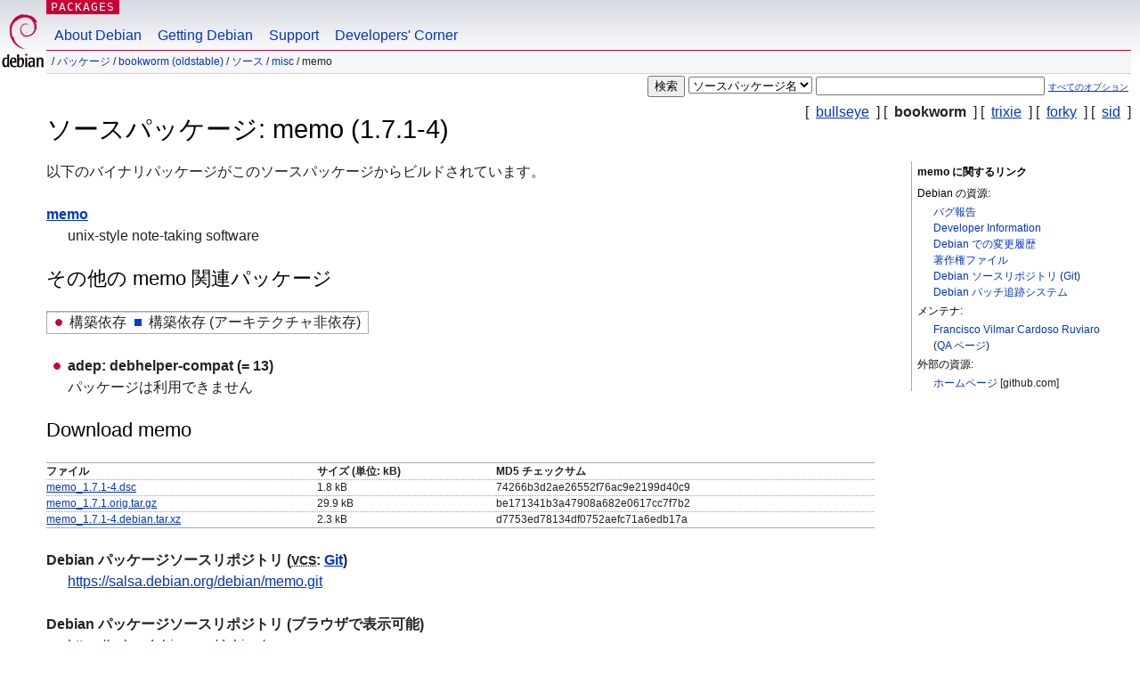

--- FILE ---
content_type: text/html; charset=UTF-8
request_url: https://packages.debian.org/ja/source/bookworm/memo
body_size: 3259
content:



<!DOCTYPE html PUBLIC "-//W3C//DTD HTML 4.01//EN" "http://www.w3.org/TR/html4/strict.dtd">
<html lang="ja">
<head>
<title>Debian -- bookworm の memo ソースパッケージに関する詳細</title>
<link rev="made" href="mailto:webmaster@debian.org">
<meta http-equiv="Content-Type" content="text/html; charset=UTF-8">
<meta name="Author" content="Debian ウェブマスター, webmaster@debian.org">
<meta name="Description" content="">
<meta name="Keywords" content="Debian,  bookworm, us, main, misc, 1.7.1-4">


<link href="/debpkg.css" rel="stylesheet" type="text/css" media="all">

<script src="/packages.js" type="text/javascript"></script>
</head>
<body>
<div id="header">
   <div id="upperheader">

   <div id="logo">
  <!-- very Debian specific use of the logo stuff -->
<a href="https://www.debian.org/"><img src="/Pics/openlogo-50.png" alt="Debian" with="50" height="61"></a>
</div> <!-- end logo -->
<p class="hidecss"><a href="#inner">ナビゲーションをスキップ</a></p>
<p class="section"><a href="/">Packages</a></p>
</div> <!-- end upperheader -->
<!-- navbar -->
<div id="navbar">
<ul>
   <li><a href="https://www.debian.org/intro/about">About Debian</a></li>
   <li><a href="https://www.debian.org/distrib/">Getting Debian</a></li>
   <li><a href="https://www.debian.org/support">Support</a></li>
   <li><a href="https://www.debian.org/devel/">Developers'&nbsp;Corner</a></li>
</ul>
</div> <!-- end navbar -->

<div id="pnavbar">
 &nbsp;&#x2F; <a href="/" title="Debian パッケージホームページ">パッケージ</a>

 &#x2F; <a href="/ja/bookworm/" title="このスイートの概要">bookworm (oldstable)</a> 

 &#x2F; <a href="/ja/source/bookworm/" title="ソースパッケージ">ソース</a> 

 &#x2F; <a href="/ja/source/bookworm/misc/" title="このセクションのすべてのパッケージ">misc</a> 

 &#x2F; memo 

</div> <!-- end navbar -->

</div> <!-- end header -->
<div id="content">


<form method="GET" action="/search">
<div id="hpacketsearch">





<input type="hidden" name="lang" value="ja">
<input type="submit" value="検索">
<select size="1" name="searchon">
<option value="names" >
パッケージ名</option>
<option value="all" >パッケージ説明</option>
<option value="sourcenames" selected="selected">ソースパッケージ名</option>
<option value="contents" >パッケージの内容</option>
</select>
<input type="text" size="30" name="keywords" value="" id="kw">
<span style="font-size: 60%"><a href="/">すべてのオプション</a></span>
</div> <!-- end hpacketsearch -->
</form>

<!-- show.tmpl -->


   <div id="pothers">       [&nbsp;    <a  href="/ja/source/bullseye/memo">bullseye</a>  &nbsp;]
          [&nbsp;   <strong>bookworm</strong>  &nbsp;]
          [&nbsp;    <a  href="/ja/source/trixie/memo">trixie</a>  &nbsp;]
          [&nbsp;    <a  href="/ja/source/forky/memo">forky</a>  &nbsp;]
          [&nbsp;    <a  href="/ja/source/sid/memo">sid</a>  &nbsp;]</div>


<!-- messages.tmpl -->

<h1>ソースパッケージ: memo (1.7.1-4)
</h1>


<div id="pmoreinfo">
<h2>memo に関するリンク</h2>

<h3>Debian の資源:</h3>
<ul>
<li><a href="https://bugs.debian.org/src:memo">バグ報告</a></li>


<li><a href="https://tracker.debian.org/memo">Developer Information</a></li>


<li><a href="https://metadata.ftp-master.debian.org/changelogs//main/m/memo/memo_1.7.1-4_changelog">Debian での変更履歴</a></li>
<li><a href="https://metadata.ftp-master.debian.org/changelogs//main/m/memo/memo_1.7.1-4_copyright">著作権ファイル</a></li>



<li><a href="https://salsa.debian.org/debian/memo" class="pvcslink">Debian ソースリポジトリ</a>
 (<a href="https://salsa.debian.org/debian/memo.git" class="pvcslink">Git</a>)
</li>


  
      
      
    
    <li><a href="https://sources.debian.org/patches/memo/1.7.1-4/">Debian パッチ追跡システム</a></li>
      
</ul>



  <h3>メンテナ:</h3><ul>	<li><a href="mailto:francisco.ruviaro@riseup.net">Francisco Vilmar Cardoso Ruviaro</a>
	(<a href="https://qa.debian.org/developer.php?login=francisco.ruviaro%40riseup.net" title="メンテナのパッケージやアップロードの概要">QA&nbsp;ページ</a>)
	</li></ul>

<h3>外部の資源:</h3>
<ul>
<li><a href="https://github.com/nrosvall/memo">ホームページ</a> [github.com]</li>
</ul>




</div> <!-- end pmoreinfo -->




<div id="ptablist">
</div>




  <div id="pbinaries">以下のバイナリパッケージがこのソースパッケージからビルドされています。<dl>
    <dt><a href="/ja/bookworm/memo">memo</a></dt>
    <dd lang="en">unix-style note-taking software</dd>
  </dl></div>



      <div id="pdeps">
    <h2>その他の memo 関連パッケージ</h2>

    <table id="pdeplegend" class="visual" summary="凡例"><tr>
    
    <td><ul class="uladep"><li>構築依存</li></ul></td>
    <td><ul class="ulidep"><li>構築依存 (アーキテクチャ非依存)</li></ul></td>
    
    </tr></table>

  <ul class="uladep">
  
    <li>
    
      <dl>
      <dt><span class="nonvisual">adep:</span>
	debhelper-compat
	 (= 13)
        </dt>        <dd lang="en">パッケージは利用できません
        </dd>
      
      </dl>
    
  
  </ul>

      </div> <!-- end pdeps -->





      <div id="pdownload">
    <h2>Download memo</h2>
    
    <table summary="このソースパッケージのファイルのダウンロードに関する情報">
    <tr><th>ファイル</th><th>サイズ (単位: kB)</th><th>MD5 チェックサム</th></tr>

<tr>
<td><a href="http://deb.debian.org/debian/pool/main/m/memo/memo_1.7.1-4.dsc">memo_1.7.1-4.dsc</a></td>
<td>1.8&nbsp;kB</td>
<td class="md5sum">74266b3d2ae26552f76ac9e2199d40c9</td>
</tr>

  

  

<tr>
<td><a href="http://deb.debian.org/debian/pool/main/m/memo/memo_1.7.1.orig.tar.gz">memo_1.7.1.orig.tar.gz</a></td>
<td>29.9&nbsp;kB</td>
<td class="md5sum">be171341b3a47908a682e0617cc7f7b2</td>
</tr>

  

  

<tr>
<td><a href="http://deb.debian.org/debian/pool/main/m/memo/memo_1.7.1-4.debian.tar.xz">memo_1.7.1-4.debian.tar.xz</a></td>
<td>2.3&nbsp;kB</td>
<td class="md5sum">d7753ed78134df0752aefc71a6edb17a</td>
</tr>

      </table>


<dl>

<dt>Debian パッケージソースリポジトリ (<acronym title="バージョン管理システム">VCS</acronym>: <a href="/ja/bookworm/git-core">Git</a>)</dt>
<dd><a href="https://salsa.debian.org/debian/memo.git" class="pvcslink">https://salsa.debian.org/debian/memo.git</a></dd>

<dt>Debian パッケージソースリポジトリ (ブラウザで表示可能)</dt>
<dd><a href="https://salsa.debian.org/debian/memo" class="pvcslink">https://salsa.debian.org/debian/memo</a></dd>

</dl>


    </div> <!-- end pdownload -->



</div> <!-- end inner -->

<div id="footer">


<hr class="hidecss">
<!--UdmComment-->
<div id="pageLang">
<div id="langSelector">
<p>このページは以下の言語でもご覧になれます (<a href="https://www.debian.org/intro/cn">デフォルトの言語を設定するには</a>):</p>
<div id="langContainer">

<a href="/bg/source/bookworm/memo" title="ブルガリア語" hreflang="bg" lang="bg" rel="alternate">&#1041;&#1098;&#1083;&#1075;&#1072;&#1088;&#1089;&#1082;&#1080; (B&#601;lgarski)</a>

<a href="/de/source/bookworm/memo" title="ドイツ語" hreflang="de" lang="de" rel="alternate">Deutsch</a>

<a href="/en/source/bookworm/memo" title="英語" hreflang="en" lang="en" rel="alternate">English</a>

<a href="/fi/source/bookworm/memo" title="フィンランド語" hreflang="fi" lang="fi" rel="alternate">suomi</a>

<a href="/fr/source/bookworm/memo" title="フランス語" hreflang="fr" lang="fr" rel="alternate">fran&ccedil;ais</a>

<a href="/hu/source/bookworm/memo" title="ハンガリー語" hreflang="hu" lang="hu" rel="alternate">magyar</a>

<a href="/nl/source/bookworm/memo" title="オランダ語" hreflang="nl" lang="nl" rel="alternate">Nederlands</a>

<a href="/pl/source/bookworm/memo" title="ポーランド語" hreflang="pl" lang="pl" rel="alternate">polski</a>

<a href="/pt-br/source/bookworm/memo" title="ポルトガル語 (ブラジル)" hreflang="pt-br" lang="pt-br" rel="alternate">Portugu&ecirc;s (br)</a>

<a href="/ru/source/bookworm/memo" title="ロシア語" hreflang="ru" lang="ru" rel="alternate">&#1056;&#1091;&#1089;&#1089;&#1082;&#1080;&#1081; (Russkij)</a>

<a href="/sk/source/bookworm/memo" title="スロバキア語" hreflang="sk" lang="sk" rel="alternate">slovensky</a>

<a href="/sv/source/bookworm/memo" title="スウェーデン語" hreflang="sv" lang="sv" rel="alternate">svenska</a>

<a href="/tr/source/bookworm/memo" title="トルコ語" hreflang="tr" lang="tr" rel="alternate">T&uuml;rk&ccedil;e</a>

<a href="/uk/source/bookworm/memo" title="ウクライナ語" hreflang="uk" lang="uk" rel="alternate">&#1091;&#1082;&#1088;&#1072;&#1111;&#1085;&#1089;&#1100;&#1082;&#1072; (ukrajins'ka)</a>

<a href="/zh-cn/source/bookworm/memo" title="中国語 (中国)" hreflang="zh-cn" lang="zh-cn" rel="alternate">&#20013;&#25991; (Zhongwen,&#31616;)</a>

<a href="/zh-tw/source/bookworm/memo" title="中国語 (台湾)" hreflang="zh-tw" lang="zh-tw" rel="alternate">&#20013;&#25991; (Zhongwen,&#32321;)</a>

</div>
</div>
</div>
<!--/UdmComment-->


<hr class="hidecss">
<div id="fineprint" class="bordertop">
<div id="impressum">

<p>See our <a href="https://www.debian.org/contact">contact page</a> to get in touch.</p>


<p>
Content Copyright &copy; 1997 - 2026 <a href="https://www.spi-inc.org/">SPI Inc.</a>; <a href="https://www.debian.org/license">ライセンス条項</a>をご覧ください。 Debian は SPI Inc. の<a href="https://www.debian.org/trademark">登録商標</a>です。
 <a href="/about/">このサイトについてさらに詳しく知るには</a>.</p>

</div> <!-- end impressum -->

<div id="sponsorfooter"><p>
本サービスのスポンサー: <a href="http://www.hp.com/">Hewlett-Packard</a></p></div>

</div> <!-- end fineprint -->
</div> <!-- end footer -->
</body>
</html>
